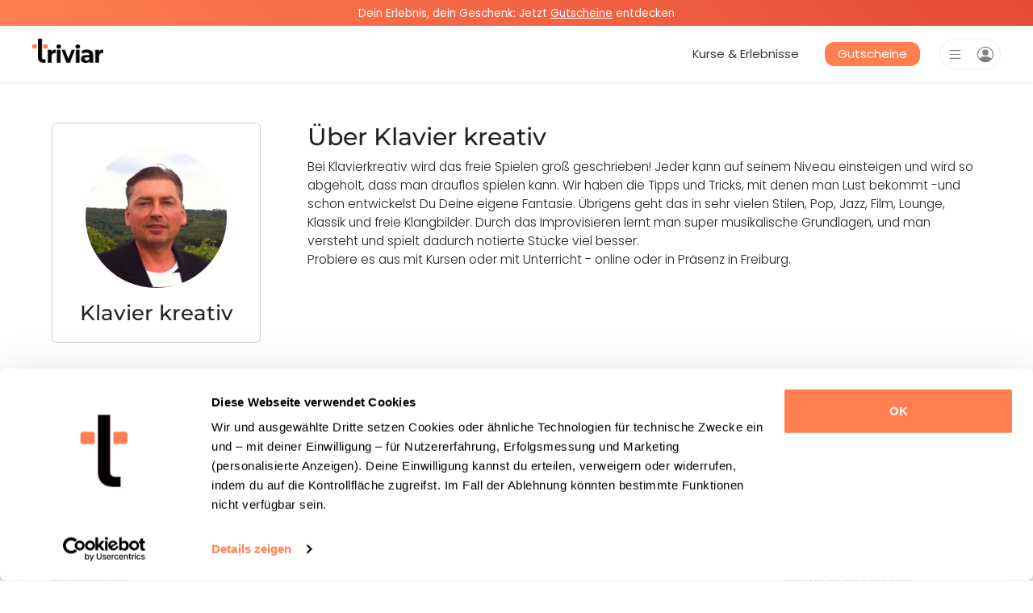

--- FILE ---
content_type: text/html; charset=UTF-8
request_url: https://triviar.de/user/947
body_size: 3959
content:
<!DOCTYPE html>
<html lang="de">

<head>
  <meta charset="UTF-8">
  <meta name="viewport" content="width=device-width, initial-scale=1.0">
  <link rel="shortcut icon" href="/assets/logo_triviar_icon_124x124.png?id=bb4edc995aaa86f9a0ececaf83b78deb">
  <link rel="apple-touch-icon" href="/assets/logo_triviar_icon_124x124.png?id=bb4edc995aaa86f9a0ececaf83b78deb">
  
  <script>
    window.dataLayer = window.dataLayer || []
  </script>
  <!-- Google Tag Manager -->
  <script>(function(w, d, s, l, i) {
      w[l] = w[l] || []
      w[l].push({
        'gtm.start':
          new Date().getTime(), event: 'gtm.js',
      })
      var f = d.getElementsByTagName(s)[0],
        j = d.createElement(s), dl = l != 'dataLayer' ? '&l=' + l : ''
      j.async = true
      j.src =
        'https://analytics.triviar.de/triviar-tag-manager.js?id=' + i + dl
      f.parentNode.insertBefore(j, f)
    })(window, document, 'script', 'dataLayer', 'GTM-M855HD3')</script>
  <!-- End Google Tag Manager -->

        <meta name="robots" content="noindex,follow" />
          
  <link rel="stylesheet" type="text/css" href="/css/app.css?id=8a6b5e079f688a89d3d0af36c50d8a2e">
  
  
    <script type="text/javascript" src="/js/app.js?id=3fa43a0e39720d1631f577182e40ea20"></script>

  
      <title>Kurse & Erlebnisse von Klavier kreativ</title>
  
  
      <meta name="description" content="Finde Kurse &amp; Erlebnisse von Klavier kreativ und buche alle Kurse direkt bei Triviar.">
  
  <meta name="csrf-token" content="">

  
  <meta property="fb:app_id" content="331352721347938">
		<meta property="og:type" content="website">
		<meta property="og:title" content="Kurse &amp; Erlebnisse von Klavier kreativ">
		<meta property="og:description" content="Finde Kurse &amp; Erlebnisse von Klavier kreativ und buche alle Kurse direkt bei Triviar.">
		<meta property="og:url" content="https://triviar.de/user/947">
		<meta property="og:image" content="https://d23qz6aufha0z5.cloudfront.net/user_images/947_1622817153.jpeg">
		<meta property="og:locale" content="de_DE">
		<meta property="og:site_name" content="Triviar">

  
  <meta name="twitter:card" content="summary" />
  <meta name="twitter:site" content="@Triviar_de" />
</head>

<body>

<!-- Google One Tap/Sign In client lib -->
<script src="https://accounts.google.com/gsi/client" defer></script>

<!-- Google Tag Manager (noscript) -->
<noscript>
  <iframe src="https://analytics.triviar.de/ns.html?id=GTM-M855HD3"
          height="0" width="0" style="display:none;visibility:hidden"></iframe>
</noscript>
<!-- End Google Tag Manager (noscript) -->

<div id="page" class="page" data-is-vue>
  <div>
          <div class="ad-banner-top font-size-09 text-center">
        <p><span>Dein Erlebnis, dein Geschenk: Jetzt </span><a href="https://triviar.de/coupons" rel="nofollow noreferrer noopener" target="_blank"><span>Gutscheine</span></a><span> entdecken</span></p>
      </div>
    
    <nav class="navbar navbar-expand-lg navbar-light shadow-sm navbar-parent align-items-start">
  <mobile-navbar
    class="navbar-content-mobile"
    :user="null">
  </mobile-navbar>

  <a class="logo-container" href="/">
    <img class="h-100" src="/assets/logo_triviar_400x136.png?id=13621c6d992dbdec36a76f7e19f7121b" alt="Triviar Logo">
  </a>

  <ul class="navbar-content-desktop navbar-nav ml-auto align-items-center">
    <li class="nav-item mx-23">
      <a class="nav-link" href="/c/erlebnisse/kurse">Kurse & Erlebnisse</a>
    </li>

    <li class="nav-item mx-23">
      <a class="coupon-navbar-link" href="/coupons">
        Gutscheine
      </a>
    </li>
  </ul>

  <mobile-navbar-auth
    class="ml-lg-23"
    login-redirect="/account"
    login-text="Einloggen"
    register-redirect="/account"
    register-text="Registrieren"
    :user="null">
  </mobile-navbar-auth>
</nav>
  </div>

  <div id="mainContent" class="content">
    
  <link rel="stylesheet" type="text/css" href="/css/profile.css?id=d4da5c3e7b82ddf9eb9c9f048fd8c310">
  <link rel="stylesheet" type="text/css" href="/css/courses/shopItemLayoutCard.css?id=9214c6ccf6823e2d0c7445794d20f9ec">

        
  
  <div class="main">
    <div class="leftSide">
      <div class="infoContent mb-4">
        <div class="metaInfoProfile">
          
                    
          <div class="profileImage mt-4">
                          <img src="https://d23qz6aufha0z5.cloudfront.net/user_images/947_1622817153.jpeg"
                   alt="Klavier kreativ - auf Triviar">
                      </div>


          <h1 class="h3 text-break w-90 text-center mx-auto mt-3 mb-34">
                          Klavier kreativ
                      </h1>
        </div>

              </div>

          </div>

    
    <div class="mainContent">

      <h2 class="aboutMeHeader">Über Klavier kreativ</h2>

      <div id="description"
           class="html-container mt-2">Bei Klavierkreativ wird das freie Spielen groß geschrieben! Jeder kann auf seinem Niveau einsteigen und wird so abgeholt, dass man drauflos spielen kann. Wir haben die Tipps und Tricks, mit denen man Lust bekommt -und schon entwickelst Du Deine eigene Fantasie. Übrigens geht das in sehr vielen Stilen, Pop, Jazz, Film, Lounge, Klassik und freie Klangbilder. Durch das Improvisieren lernt man super musikalische Grundlagen, und man versteht und spielt dadurch notierte Stücke viel besser.
Probiere es aus mit Kursen oder mit Unterricht - online oder in Präsenz in Freiburg.</div>

      
          </div>
  </div>

  <div class="modal" id="lawInfoModal" tabindex="-1" role="dialog"
       aria-labelledby="exampleModalCenterTitle" aria-hidden="true">
    <div class="modal-dialog modal-dialog-centered" role="document">
      <div class="modal-content p-3">
        <div class="closeDiv">
          <button type="button" data-dismiss="modal">
            <svg viewBox="0 0 24 24" role="img"
                 style="height: 16px; width: 16px; display: block; fill: rgb(118, 118, 118);">
              <path
                d="m23.25 24c-.19 0-.38-.07-.53-.22l-10.72-10.72-10.72 10.72c-.29.29-.77.29-1.06 0s-.29-.77 0-1.06l10.72-10.72-10.72-10.72c-.29-.29-.29-.77 0-1.06s.77-.29 1.06 0l10.72 10.72 10.72-10.72c.29-.29.77-.29 1.06 0s .29.77 0 1.06l-10.72 10.72 10.72 10.72c.29.29.29.77 0 1.06-.15.15-.34.22-.53.22"
                fill-rule="evenodd">
              </path>
            </svg>
          </button>
        </div>
        <div class="modal-body pt-1">
          <p class="h3">Rechtliche Informationen</p>
          <p class="mt-3 multi-line-text"></p>
        </div>
      </div>
    </div>
  </div>
  </div>
  <footer>
  <div class="footer">
    <div class="footer-content">
      <div class="row mx-n3 mx-sm-n45">
        <div class="col-sm-6 col-md-4 col-xl-3 mt-34 px-3 px-sm-45">
          <p class="h4">Triviar</p>
          <div class="social-media mt-2">
            <a class="d-inline-block" target="_blank" rel="noopener noreferrer"
               href="https://www.instagram.com/triviar.deutschland">
              <img src="/assets/insta.png?id=c572bc56fbd89bca9151f40105c5da11" alt="Triviar - Instagram Account" />
            </a>
            <a class="d-inline-block ml-2" target="_blank" rel="noopener noreferrer"
               href="https://www.youtube.com/@triviar">
              <img class="rounded" src="/assets/youtube.png?id=a990642d94f36ff60951aab099a25e8d" alt="Triviar - Youtube Account" />
            </a>
          </div>

          <div class="mt-34">
            <p>Hier findest du Antworten und Möglichkeiten, uns zu kontaktieren.</p>
            <p class="mt-2">
              <strong>Du hast Fragen?</strong>
              <a class="mt-1 text-primary" href="https://help.triviar.de/" target="_blank">
                Hier gibt es Antworten!</a>
            </p>
          </div>
        </div>

                  <div class="col-sm-6 col-md-4 col-xl-3 px-3 px-sm-45 mt-4">
            <p class="h5">Unternehmen</p>
            <ul class="footer-pages-list">
                              <li class="footer-page-item">
                  <a href="/aboutUs">
                    Über uns
                  </a>
                </li>
                              <li class="footer-page-item">
                  <a href="/magazin">
                    Magazin
                  </a>
                </li>
                              <li class="footer-page-item">
                  <a href="https://help.triviar.de/">
                    Häufige Fragen
                  </a>
                </li>
                              <li class="footer-page-item">
                  <a href="https://join.com/companies/triviar">
                    Jobs
                  </a>
                </li>
                              <li class="footer-page-item">
                  <a href="/qualityGuidelines">
                    Qualitätsstandards
                  </a>
                </li>
                              <li class="footer-page-item">
                  <a href="/privacy">
                    Datenschutz
                  </a>
                </li>
                              <li class="footer-page-item">
                  <a href="/imprint">
                    Impressum
                  </a>
                </li>
                              <li class="footer-page-item">
                  <a href="/terms">
                    Nutzungsbedingungen
                  </a>
                </li>
                          </ul>
          </div>
                  <div class="col-sm-6 col-md-4 col-xl-3 px-3 px-sm-45 mt-4">
            <p class="h5">Beliebte Kategorien</p>
            <ul class="footer-pages-list">
                              <li class="footer-page-item">
                  <a href="/c/malkurse/lokale-kurse/hamburg">
                    Malkurse in Hamburg
                  </a>
                </li>
                              <li class="footer-page-item">
                  <a href="/c/kochkurs/lokale-kurse/hamburg">
                    Kochkurse in Hamburg
                  </a>
                </li>
                              <li class="footer-page-item">
                  <a href="/c/sushi/lokale-kurse/hamburg">
                    Sushi-Kochkurse in Hamburg
                  </a>
                </li>
                              <li class="footer-page-item">
                  <a href="/c/barista/lokale-kurse/hamburg">
                    Barista Kurse in Hamburg
                  </a>
                </li>
                              <li class="footer-page-item">
                  <a href="/c/toepfer-kurse/lokale-kurse/hamburg">
                    Töpferkurse in Hamburg
                  </a>
                </li>
                              <li class="footer-page-item">
                  <a href="/c/cocktailkurse/lokale-kurse/hamburg">
                    Cocktailkurse in Hamburg
                  </a>
                </li>
                              <li class="footer-page-item">
                  <a href="/c/naehkurse/lokale-kurse/hamburg">
                    Nähkurse in Hamburg
                  </a>
                </li>
                              <li class="footer-page-item">
                  <a href="/c/backkurse/lokale-kurse/hamburg">
                    Backkurse in Hamburg
                  </a>
                </li>
                              <li class="footer-page-item">
                  <a href="/c/keramik-bemalen/lokale-kurse/hamburg">
                    Keramik &amp; Porzellan bemalen in Hamburg
                  </a>
                </li>
                          </ul>
          </div>
                  <div class="col-sm-6 col-md-4 col-xl-3 px-3 px-sm-45 mt-4">
            <p class="h5">Entdecke Neues</p>
            <ul class="footer-pages-list">
                              <li class="footer-page-item">
                  <a href="/c/schmuck-workshops/lokale-kurse/hamburg">
                    Schmuck Workshops in Hamburg
                  </a>
                </li>
                              <li class="footer-page-item">
                  <a href="/c/graffiti-workshops/lokale-kurse/hamburg">
                    Graffiti Workshops in Hamburg
                  </a>
                </li>
                              <li class="footer-page-item">
                  <a href="/c/grillkurse/lokale-kurse/hamburg">
                    Grillkurse in Hamburg
                  </a>
                </li>
                              <li class="footer-page-item">
                  <a href="/c/alpaka-wanderung/lokale-kurse/hamburg">
                    Alpaka-Wanderungen in Hamburg
                  </a>
                </li>
                              <li class="footer-page-item">
                  <a href="/c/drink-and-paint/lokale-kurse/hamburg">
                    Drink &amp; Paint in Hamburg
                  </a>
                </li>
                              <li class="footer-page-item">
                  <a href="/c/artnights/lokale-kurse/hamburg">
                    Art Nights in Hamburg
                  </a>
                </li>
                          </ul>
          </div>
                  <div class="col-sm-6 col-md-4 col-xl-3 px-3 px-sm-45 mt-4">
            <p class="h5">Highlights</p>
            <ul class="footer-pages-list">
                              <li class="footer-page-item">
                  <a href="/c/fotokurse/lokale-kurse/hamburg">
                    Fotokurse in Hamburg
                  </a>
                </li>
                              <li class="footer-page-item">
                  <a href="/c/gin-tasting/lokale-kurse/hamburg">
                    Gin-Tastings in Hamburg
                  </a>
                </li>
                              <li class="footer-page-item">
                  <a href="/c/bier-tastings/lokale-kurse/hamburg">
                    Biertastings in Hamburg
                  </a>
                </li>
                              <li class="footer-page-item">
                  <a href="/c/whisky-tasting/lokale-kurse/hamburg">
                    Whisky-Tastings in Hamburg
                  </a>
                </li>
                              <li class="footer-page-item">
                  <a href="/c/wein-tasting/lokale-kurse/hamburg">
                    Wein-Tastings in Hamburg
                  </a>
                </li>
                              <li class="footer-page-item">
                  <a href="https://triviar.de/c/kurse-und-workshops/lokale-kurse/hamburg">
                    Kurse und Workshops in Hamburg
                  </a>
                </li>
                          </ul>
          </div>
                  <div class="col-sm-6 col-md-4 col-xl-3 px-3 px-sm-45 mt-4">
            <p class="h5">Top Empfehlungen</p>
            <ul class="footer-pages-list">
                              <li class="footer-page-item">
                  <a href="https://triviar.de/c/erlebnis-geschenke/lokale-kurse/hamburg">
                    Geschenke Hamburg
                  </a>
                </li>
                              <li class="footer-page-item">
                  <a href="https://triviar.de/c/erlebnisse-gutscheine/lokale-kurse/hamburg">
                    Gutscheine Hamburg
                  </a>
                </li>
                              <li class="footer-page-item">
                  <a href="https://triviar.de/c/aktivitaeten-senioren/lokale-kurse/hamburg">
                    Aktivitäten für Senioren in Hamburg
                  </a>
                </li>
                              <li class="footer-page-item">
                  <a href="https://triviar.de/c/aktivitaeten-paare/lokale-kurse/hamburg">
                    Aktivitäten für Paare in Hamburg
                  </a>
                </li>
                              <li class="footer-page-item">
                  <a href="https://triviar.de/c/aktivitaeten-outdoor/lokale-kurse/hamburg">
                    Outdoor Aktivitäten in Hamburg
                  </a>
                </li>
                              <li class="footer-page-item">
                  <a href="https://triviar.de/c/aktivitaeten-kinder/lokale-kurse/hamburg">
                    Aktivitäten für Kinder in Hamburg
                  </a>
                </li>
                              <li class="footer-page-item">
                  <a href="https://triviar.de/c/aktivitaeten-junge-leute/lokale-kurse/hamburg">
                    Aktivitäten für junge Leute in Hamburg
                  </a>
                </li>
                              <li class="footer-page-item">
                  <a href="https://triviar.de/c/aktivitaeten-indoor/lokale-kurse/hamburg">
                    Indoor Aktivitäten in Hamburg
                  </a>
                </li>
                              <li class="footer-page-item">
                  <a href="https://triviar.de/c/aktivitaeten-wochenende/lokale-kurse/hamburg">
                    Aktivitäten am Wochenende in Hamburg
                  </a>
                </li>
                              <li class="footer-page-item">
                  <a href="https://triviar.de/c/erlebnisse/lokale-kurse/hamburg">
                    Aktivitäten und Erlebnisse in Hamburg
                  </a>
                </li>
                          </ul>
          </div>
              </div>
    </div>
  </div>
</footer>
</div>


<script type="text/javascript" src="/js/helper.js?id=723554f7d7fe02d7c709d12f5234a745"></script>

</body>

</html>


--- FILE ---
content_type: text/css
request_url: https://triviar.de/css/profile.css?id=d4da5c3e7b82ddf9eb9c9f048fd8c310
body_size: 576
content:
@media (max-width:1024px){.leftSide,.main .infoContent,.main .mainContent{float:none!important;margin-left:0!important;width:100%!important}.main .mainContent{margin-top:50px!important}.userLink{display:inline-block!important;margin-right:1.5em!important;width:107.5px!important}}.leftSide{float:left;width:22.5%}.editProfile{background:var(--mainColor);color:#fff;display:table;font-weight:600;margin:15px auto 0;padding:10px;width:100%}.editProfile i{margin-right:12.5px}.date{font-size:1.05em;margin-bottom:15px;margin-top:5px}.aboutMeHeader{margin-bottom:0;overflow-wrap:break-word}.main .infoContent{border:1px solid var(--borderColor);border-radius:6px}.metaInfoProfile{display:block;padding-top:5px}.metaInfoProfile,.metaProfile{margin-left:auto;margin-right:auto}.metaProfile{display:table;margin-top:15px;padding-bottom:20px}.profileBorder{border-top:1px solid #ededed;margin:0 auto 20px;width:80%}.main .mainContent{float:left;margin-left:5%;width:72.5%}.ratingAllTxt{font-size:22.5px!important;font-weight:500;margin-left:15px}.ratingsAll{align-items:center;cursor:pointer;display:flex;margin-top:0;overflow:hidden}.profileImage img{border-radius:50%!important;display:block;height:175px;margin:auto;width:175px!important}.borderMeta{margin-bottom:25px;margin-top:100px;width:100%}.meta3,.metaDiv{width:63.5%!important}.metaCourse,.metaCourseMobile{width:100%!important}.dropdownImage{color:#d3d3d3;font-size:1.25em;left:2%;position:absolute;top:2%}.html-container{font-size:1.05em}h3{overflow-wrap:break-word}


--- FILE ---
content_type: text/css
request_url: https://triviar.de/css/courses/shopItemLayoutCard.css?id=9214c6ccf6823e2d0c7445794d20f9ec
body_size: 332
content:
.course-parent-container a:hover{opacity:1}.card{border:1px solid var(--separatorColor);border-radius:.75rem;height:100%}.card .card-img-top{border-top-left-radius:calc(.75rem - 1px);border-top-right-radius:calc(.75rem - 1px)}.course-image{-o-object-fit:cover;object-fit:cover}.course-user-image{border-radius:50%;height:25px;width:25px}.course-content-container{padding:.5rem .75rem}@media (max-width:576px){.course-content-container{padding:.4rem .5rem}}@media (max-width:768px){.price-container{font-size:90%!important}}.flag{border-radius:.75rem;font-size:80%;font-weight:600;padding:.075rem .75rem;position:absolute}@media (max-width:576px){.flag{font-size:65%;padding:.1rem .4rem}}.flag.right-bottom{background:#fff;bottom:.25rem;color:var(--mainColor);right:.25rem}.flag.left-top{background:var(--mainColor);color:#fff;left:.35rem;top:.35rem}@media (max-width:576px){.flag.left-top{left:.25rem;top:.25rem}}
